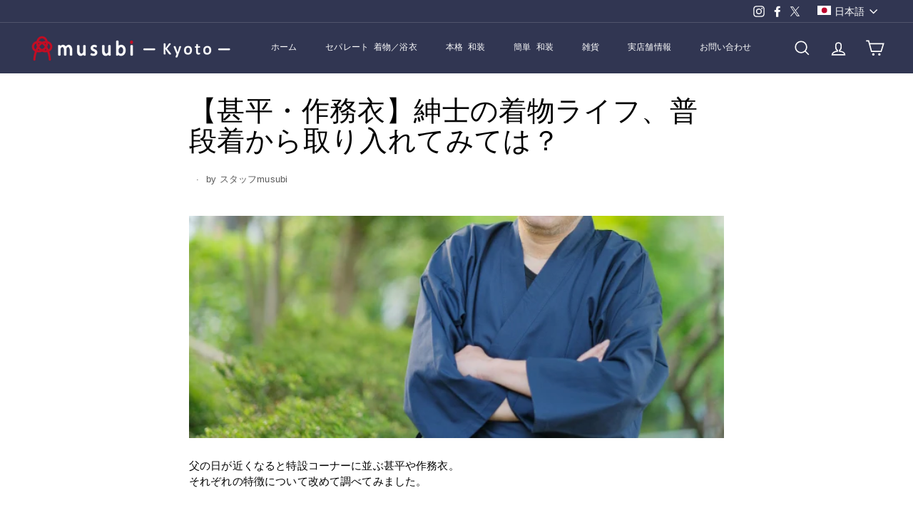

--- FILE ---
content_type: text/css
request_url: https://musubi-kyoto.jp/cdn/shop/t/3/assets/footer.css?v=136167295476473664371623716957
body_size: -717
content:
.footer__block{
	text-align:center;
	margin:0 50px;
}

--- FILE ---
content_type: image/svg+xml
request_url: https://spec-computer.co.jp/musubi/ec/icon/x_logo.svg
body_size: 712
content:
<?xml version="1.0" encoding="utf-8"?>
<!-- Generator: Adobe Illustrator 16.0.0, SVG Export Plug-In . SVG Version: 6.00 Build 0)  -->
<!DOCTYPE svg PUBLIC "-//W3C//DTD SVG 1.1//EN" "http://www.w3.org/Graphics/SVG/1.1/DTD/svg11.dtd">
<svg version="1.1" id="レイヤー_1" xmlns="http://www.w3.org/2000/svg" xmlns:xlink="http://www.w3.org/1999/xlink" x="0px"
	 y="0px" width="1200px" height="1227px" viewBox="0 0 1200 1227" enable-background="new 0 0 1200 1227" xml:space="preserve">
<path fill="#FFFFFF" d="M714.163,519.283L1160.89,0H1055.03L667.137,450.887L357.328,0H0l468.492,681.82L0,1226.369h105.866
	l409.625-476.151l327.181,476.151H1200L714.137,519.283H714.163z M569.165,687.827l-47.468-67.894L144.011,79.695h162.604
	l304.797,435.99l47.468,67.894l396.2,566.722H892.477L569.165,687.854V687.827z"/>
</svg>


--- FILE ---
content_type: image/svg+xml
request_url: https://spec-computer.co.jp/musubi/ec/icon/uk.svg
body_size: 660
content:
<?xml version="1.0" encoding="utf-8"?>
<!-- Generator: Adobe Illustrator 27.5.0, SVG Export Plug-In . SVG Version: 6.00 Build 0)  -->
<svg version="1.1" id="レイヤー_1" xmlns="http://www.w3.org/2000/svg" xmlns:xlink="http://www.w3.org/1999/xlink" x="0px"
	 y="0px" viewBox="0 0 600 400" enable-background="new 0 0 600 400" xml:space="preserve">
<rect fill="#002267" width="600" height="400"/>
<polygon fill="#FFFFFF" points="600,0 526.5672,0 347.019958,119.696335 347.019958,0.00191 252.976212,0.00191 
	252.976212,116.597763 78.078285,0 0,0 0,52.200729 151.163467,152.975388 0,152.975388 0,247.025513 156.026276,247.025513 
	0,351.043335 0,399.996094 82.7854,399.996094 252.976212,286.537933 252.976212,400 347.02774,400 347.02774,283.550629 
	521.698059,399.996094 600,399.996094 600,347.946686 448.616821,247.025513 599.996094,247.025513 599.996094,152.975388 
	453.320007,152.975388 600,55.189507 "/>
<polygon fill="#D60029" points="600,173.434174 326.566711,173.434174 326.566711,0 273.43277,0 273.43277,173.434174 0,173.434174 
	0,226.568832 273.43277,226.568832 273.43277,400 326.568695,400 326.568695,226.568832 600,226.568832 "/>
<polygon fill="#D60029" points="0,0 0,32.67931 179.502731,152.345245 228.521301,152.345245 "/>
<polygon fill="#D60029" points="599.996094,367.318787 420.497253,247.653275 371.480713,247.655167 600,400 "/>
<polygon fill="#D60029" points="347.020782,152.345245 347.020782,135.974442 550.981506,0 600,0 371.482666,152.345245 "/>
<polygon fill="#D60029" points="228.521301,247.655197 0,400 49.020447,400 252.975372,264.031982 252.975372,247.655197 "/>
</svg>


--- FILE ---
content_type: image/svg+xml
request_url: https://spec-computer.co.jp/musubi/ec/icon/jp.svg
body_size: 355
content:
<?xml version="1.0" encoding="utf-8"?>
<!-- Generator: Adobe Illustrator 27.5.0, SVG Export Plug-In . SVG Version: 6.00 Build 0)  -->
<svg version="1.1" id="レイヤー_1" xmlns="http://www.w3.org/2000/svg" xmlns:xlink="http://www.w3.org/1999/xlink" x="0px"
	 y="0px" viewBox="0 0 600 400" enable-background="new 0 0 600 400" xml:space="preserve">
<rect fill="#FFFFFF" width="600" height="400"/>
<circle fill="#BC002D" cx="300" cy="200" r="120"/>
</svg>
